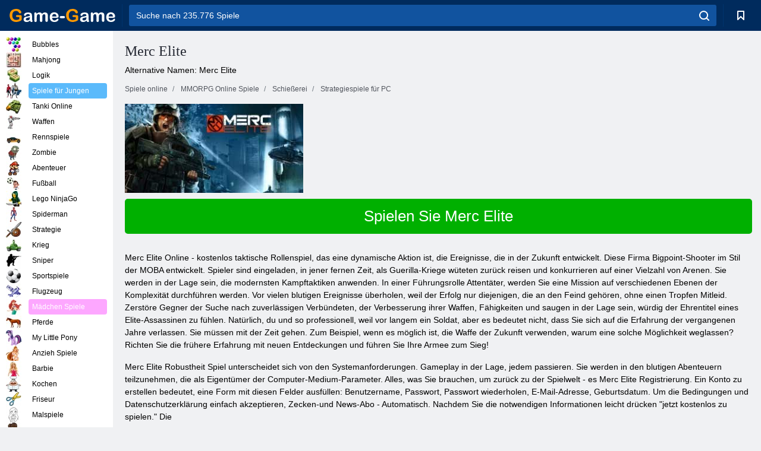

--- FILE ---
content_type: text/html; charset=utf-8
request_url: https://game-game.com.de/online-mercelite/
body_size: 10733
content:
<!DOCTYPE html>
<html lang="de">
<head>
    <meta charset="utf-8">
    <meta name="viewport" content="width=device-width, initial-scale=1.0, maximum-scale=5.0, user-scalable=0">
    <title>Merc Elite Online-Registrierung. Spielen Sie das Spiel Online-Merc Elite. Online-Spiel Merc Elite Online </title>
    <meta name="keywords" content="Merc Elite Spiel, Merc Elite online, Merc Elite Online-Spiel, Merc Elite-Registrierung, das Spiel zu spielen Merc Elite, Elite Merc Spiel ">
    <meta name="description" content="Online-Spiel Elite Merc. Kostenlose Anmeldung im Spiel Merc Elite online. Spielen Merc Elite online. Merc Elite online. Online-Spiel Elite Merc. Merc Elite-Multiplayer-Online-Spiel ">
    <link rel="SHORTCUT ICON" href="/favicon.ico">
    <link rel="icon" type="image/png" href="/ui/icons/favicon-16x16.png" sizes="16x16">
    <link rel="icon" type="image/png" href="/ui/icons/favicon-32x32.png" sizes="32x32">
    <link rel="icon" type="image/png" href="/ui/icons/android-chrome-192x192.png" sizes="192x192">
    <link rel="apple-touch-icon" href="/ui/icons/apple-touch-icon.png" sizes="180x180">
    <link rel="mask-icon" href="/ui/icons/safari-pinned-tab.svg">
    <link rel="manifest" id="pwa_manifest">


            
            <link rel="stylesheet" href="/ui/css/optimized/gg_mmorpg_game.min.css">
        
            <link rel="preconnect" href="https://pagead2.googlesyndication.com/">
    <link rel="preconnect" href="https://adservice.google.com/">
    <link rel="preconnect" href="https://googleads.g.doubleclick.net/">
    <link rel="preconnect" href="https://www.googletagservices.com/">
    <link rel="preconnect" href="https://tpc.googlesyndication.com/">
    <link rel="preconnect" href="https://www.googleadservices.com/">

    <base href="https://game-game.com.de">
    <link rel="alternate" type="application/rss+xml" title="RSS"
          href="https://game-game.com.de/rss.xml"/>
                                            <meta name="robots" content="index,follow"/>
                
                    
    

            <meta property="og:title" content="Merc Elite Online-Registrierung. Spielen Sie das Spiel Online-Merc Elite. Online-Spiel Merc Elite Online "/>
        <meta property="og:description" content="Online-Spiel Elite Merc. Kostenlose Anmeldung im Spiel Merc Elite online. Spielen Merc Elite online. Merc Elite online. Online-Spiel Elite Merc. Merc Elite-Multiplayer-Online-Spiel ">
                        <meta property="og:image" content="/ui/css/images/"/>
            
                <script async src="https://pagead2.googlesyndication.com/pagead/js/adsbygoogle.js?client=ca-pub-2114578358135779"
     crossorigin="anonymous"></script></head>
<body>

<div id="mobile-header" class="mm-slideout"></div>
<div id="mobile-nav"></div>
<div id="offset-wrapper" class="mm-slideout">
    <div id="header">
        <div class="header__holder">
            <div class="container-fluid">
                <div class="row align-items-center">
                    <div class="d-lg-none mmenu-toggle col flex-flow-0">
                        <button aria-label="hamburger" class="btn btn-link">
							<span class="hamburger-box">
								<span class="hamburger-inner"></span>
							</span>
                        </button>
                    </div>
                    <div class="col flex-flow-0">
                        <div class="logo">
                            <a href="/" class="d-flex align-items-center"
                               title="Kostenlose Online Spiele">
                                <img src="/ui/img/logo.svg" title="Kostenlose Online Spiele" alt="Kostenlose Online Spiele">
                            </a>
                        </div>
                    </div>
                    <div class="col col-border-left col-typeahead">
                        <div class="typeahead__close d-lg-none">
                            <button class="btn btn-link">×</button>
                        </div>
                        <form method="GET" action="/searchgames/">
                            <div class="typeahead__field">
				                <span class="typeahead__query">
				                    <input class="form-control" type="text" name="q" value=""
                                           id="smsearch" placeholder="Suche nach 235.776 Spiele" aria-labelledby="header"
                                           autocomplete="off">
				                </span>
                                <span class="typeahead__button">
				                    <button class="btn btn-link" aria-label="search" onclick="submit();">
				                    	<span class="icon">
				                    		<svg xmlns="http://www.w3.org/2000/svg" width="16.906" height="17"
                                                 viewBox="0 0 16.906 17">
											    <path d="M757.542,32.233l-3.085-3.1a7.517,7.517,0,1,0-5.981,2.987,7.464,7.464,0,0,0,4.561-1.559l3.085,3.1a1,1,0,0,0,1.42,0A1.014,1.014,0,0,0,757.542,32.233Zm-14.591-7.685a5.524,5.524,0,1,1,5.525,5.552A5.546,5.546,0,0,1,742.951,24.548Z"
                                                      transform="translate(-740.938 -16.969)"/>
											</svg>
				                    	</span>
				                    </button>
				                </span>
                            </div>
                            <div class="list-live"></div>
                        </form>
                    </div>
                    <div class="col flex-flow-0 d-lg-none ml-auto">
                        <button aria-label="search-toggle" class="btn btn-link search-toggle"
                                onclick="$('.header__holder .typeahead__query :text').focus();">
	                    	<span class="icon">
	                    		<svg xmlns="http://www.w3.org/2000/svg" width="16.906" height="17"
                                     viewBox="0 0 16.906 17">
								    <path fill="#fff"
                                          d="M757.542,32.233l-3.085-3.1a7.517,7.517,0,1,0-5.981,2.987,7.464,7.464,0,0,0,4.561-1.559l3.085,3.1a1,1,0,0,0,1.42,0A1.014,1.014,0,0,0,757.542,32.233Zm-14.591-7.685a5.524,5.524,0,1,1,5.525,5.552A5.546,5.546,0,0,1,742.951,24.548Z"
                                          transform="translate(-740.938 -16.969)"></path>
								</svg>
	                    	</span>
                        </button>
                    </div>


                                            <div style="display: none" class="pwa-button btn">💻 Game-Game auf PC</div>
                    

                    <div class="col flex-flow-0 col-border-left d-lg-block">
                        <ul class="row nav nav-icons flex-nowrap">
                            <li class="col col-12">
                                <a onclick="openMyGames()"
                                   class="btn btn-outline-primary d-flex align-items-center vplayer-btn-favorites"
                                   href="javascript:void(0)">
			        				<span class="icon">
			        					<svg xmlns="http://www.w3.org/2000/svg"
                                             xmlns:xlink="http://www.w3.org/1999/xlink" width="12" height="16.031"
                                             viewBox="0 0 12 16.031">
										    <path d="M1047,33a1,1,0,0,1-.71-0.293L1042,28.414l-4.29,4.292A1,1,0,0,1,1036,32V18a1,1,0,0,1,1-1h10a1,1,0,0,1,1,1V32a0.993,0.993,0,0,1-.62.924A0.966,0.966,0,0,1,1047,33Zm-5-7a1,1,0,0,1,.71.294l3.29,3.292V19h-8V29.586l3.29-3.292A1,1,0,0,1,1042,26Z"
                                                  transform="translate(-1036 -17)"/>
										</svg>
			        				</span>
                                    <span style="color: white;" class="count_con"></span>
                                </a>
                            </li>
                        </ul>
                    </div>
                    <!-- div class="col flex-flow-0 col-border-left d-none d-lg-block">
                        <ul class="row nav nav-icons flex-nowrap">
                            <li class="col col-4">
                                <a class="btn btn-outline-primary d-flex align-items-center" href="javascript:void(0)">
			        				<span class="icon">
			        					<svg xmlns="https://www.w3.org/2000/svg" xmlns:xlink="http://www.w3.org/1999/xlink" width="16" height="16" viewBox="0 0 16 16">
										    <path d="M826,18a8,8,0,1,0,8,8A8,8,0,0,0,826,18Zm-2.9,13.254a2.987,2.987,0,0,1,5.791,0A5.99,5.99,0,0,1,823.1,31.254ZM826,26a1,1,0,1,1,1-1A1,1,0,0,1,826,26Zm4.532,3.923a5,5,0,0,0-2.7-2.566,3,3,0,1,0-3.67,0,5,5,0,0,0-2.7,2.566A6,6,0,1,1,830.532,29.923Z" transform="translate(-818 -18)"/>
										</svg>
			        				</span>
                                    Войти
                                </a>
                            </li>
                            <li class="col col-4">
                                <a class="btn btn-outline-primary d-flex align-items-center" href="javascript:void(0)">
			        				<span class="icon">
			        					<svg xmlns="https://www.w3.org/2000/svg" xmlns:xlink="http://www.w3.org/1999/xlink" width="16" height="16" viewBox="0 0 16 16">
										    <path d="M947,18H933a1,1,0,0,0-1,1V33a1,1,0,0,0,1,1h14a1,1,0,0,0,1-1V19A1,1,0,0,0,947,18Zm-1,14H934V28h2v1a1,1,0,0,0,1,1h6a1,1,0,0,0,1-1V28h2v4Zm0-6h-3a1,1,0,0,0-1,1v1h-4V27a1,1,0,0,0-1-1h-3V20h12v6Zm-9-2h6a1,1,0,1,0,0-2h-6A1,1,0,1,0,937,24Z" transform="translate(-932 -18)"/>
										</svg>
			        				</span>
                                    История
                                </a>
                            </li>
                            <li class="col col-4">
                                <a class="btn btn-outline-primary d-flex align-items-center" href="javascript:void(0)">
			        				<span class="icon">
			        					<svg xmlns="https://www.w3.org/2000/svg" xmlns:xlink="http://www.w3.org/1999/xlink" width="12" height="16.031" viewBox="0 0 12 16.031">
										    <path d="M1047,33a1,1,0,0,1-.71-0.293L1042,28.414l-4.29,4.292A1,1,0,0,1,1036,32V18a1,1,0,0,1,1-1h10a1,1,0,0,1,1,1V32a0.993,0.993,0,0,1-.62.924A0.966,0.966,0,0,1,1047,33Zm-5-7a1,1,0,0,1,.71.294l3.29,3.292V19h-8V29.586l3.29-3.292A1,1,0,0,1,1042,26Z" transform="translate(-1036 -17)"/>
										</svg>
			        				</span>
                                    Закладки
                                </a>
                            </li>
                        </ul>
                    </div>

                    <div class="col flex-flow-0 col-border-left">
                        <a href="javascript:void(0)" class="link-favorite">
			        		<span class="icon">
				        		<svg xmlns="https://www.w3.org/2000/svg" viewBox="0 0 300 300" width="30" height="30">
									<path d="M165.5,108.2l-9.8,9.8c-1.9,1.9-4.7,2.6-7.2,2.1c-1.5-0.2-3-0.9-4.2-2.1l-9.8-9.8c-6.5-6.5-15.1-9.8-23.7-9.8
										s-17.2,3.3-23.7,9.8C74.2,121,74.4,141.6,87.3,156c13.2,14.7,49.6,45,62.7,55.8c13.1-10.8,49.4-41.1,62.7-55.8
										c13-14.4,13.1-35,0.3-47.8C199.9,95.1,178.6,95.1,165.5,108.2"/>
									<path d="M150,0C67.2,0,0,67.2,0,150s67.2,150,150,150s150-67.2,150-150S232.8,0,150,0 M224.2,166.4
										c-17,18.9-67,59.6-69.2,61.3c-1.5,1.2-3.3,1.8-5.1,1.7c-0.1,0-0.1,0-0.2,0c-1.7,0-3.5-0.6-4.9-1.7c-2.1-1.7-52.2-42.5-69.2-61.3
										C57.1,145.7,57.3,116,76,97.2c19.2-19.2,50.3-19.2,69.5,0l4.4,4.4l4.5-4.4c19.2-19.2,50.3-19.2,69.5,0
										C242.7,116,242.8,145.7,224.2,166.4"/>
								</svg>
							</span>
                        </a>
                    </div>
                    <div class="d-none d-lg-block col flex-flow-0">
                        <a href="javascript:void(0)" class="link-expand">
			        		<span class="icon">
								<svg xmlns="https://www.w3.org/2000/svg" viewBox="0 0 28.4 27.4" width="29" height="28">
									<path d="M28.4,19.1c0-0.9-0.7-1.6-1.5-1.6c-0.8,0-1.5,0.7-1.5,1.6v3.3l-6-6c-0.6-0.6-1.5-0.6-2.1,0
										c-0.6,0.6-0.6,1.5,0,2.1l6,6H20c-0.9,0-1.6,0.7-1.6,1.5c0,0.8,0.7,1.5,1.6,1.5h6.8c0.9,0,1.6-0.7,1.6-1.5c0,0,0,0,0-0.1
										c0,0,0-0.1,0-0.1L28.4,19.1L28.4,19.1z"/>
									<path class="st0" d="M9,16.4l-6,6v-3.3c0-0.9-0.7-1.6-1.5-1.6c-0.8,0-1.5,0.7-1.5,1.6l0,6.7c0,0,0,0.1,0,0.1c0,0,0,0,0,0.1
										c0,0.8,0.7,1.5,1.6,1.5h6.8c0.9,0,1.6-0.7,1.6-1.5c0-0.8-0.7-1.5-1.6-1.5H5.1l6-6c0.6-0.6,0.6-1.5,0-2.1C10.5,15.8,9.6,15.8,9,16.4
										"/>
									<path d="M19.4,11.1l6-6v3.3c0,0.9,0.7,1.6,1.5,1.6c0.8,0,1.5-0.7,1.5-1.6V1.6c0,0,0-0.1,0-0.1c0,0,0,0,0-0.1
										c0-0.8-0.7-1.5-1.6-1.5H20c-0.9,0-1.6,0.7-1.6,1.5C18.4,2.3,19.1,3,20,3h3.2l-6,6c-0.6,0.6-0.6,1.5,0,2.1
										C17.8,11.7,18.8,11.7,19.4,11.1"/>
									<path d="M5.1,3h3.2c0.9,0,1.6-0.7,1.6-1.5C9.9,0.7,9.2,0,8.4,0H1.6C0.7,0,0,0.7,0,1.5c0,0,0,0,0,0.1c0,0,0,0.1,0,0.1
										l0,6.7c0,0.9,0.7,1.6,1.5,1.6C2.3,9.9,3,9.2,3,8.3V5.1l6,6c0.6,0.6,1.5,0.6,2.1,0c0.6-0.6,0.6-1.5,0-2.1L5.1,3z"/>
								</svg>
							</span>
                        </a>
                    </div -->
                </div>
            </div>
        </div>
    </div>
    <section class="vp-dropdown">
        <div onclick="closeMyGames()" class="close"><i class="icon-cancel">
                <svg height="42" width="42">
                    <svg id="close-icon" xmlns="http://www.w3.org/2000/svg" viewBox="0 0 25 32">
                        <path d="M23.179 23.607c0 .446-.179.893-.5 1.214L20.25 27.25c-.321.321-.768.5-1.214.5s-.893-.179-1.214-.5L12.572 22l-5.25 5.25c-.321.321-.768.5-1.214.5s-.893-.179-1.214-.5l-2.429-2.429c-.321-.321-.5-.768-.5-1.214s.179-.893.5-1.214l5.25-5.25-5.25-5.25c-.321-.321-.5-.768-.5-1.214s.179-.893.5-1.214l2.429-2.429c.321-.321.768-.5 1.214-.5s.893.179 1.214.5l5.25 5.25 5.25-5.25c.321-.321.768-.5 1.214-.5s.893.179 1.214.5l2.429 2.429c.321.321.5.768.5 1.214s-.179.893-.5 1.214l-5.25 5.25 5.25 5.25c.321.321.5.768.5 1.214z"></path>
                    </svg>
                </svg>
            </i></div>

        <div class="bookmark-title">
            <svg height="18" width="18">
                <svg id="fav-icon" xmlns="http://www.w3.org/2000/svg" viewBox="0 0 32 32">
                    <path d="M16 29.714a1.11 1.11 0 0 1-.786-.321L4.071 18.643c-.143-.125-4.071-3.714-4.071-8 0-5.232 3.196-8.357 8.536-8.357 3.125 0 6.054 2.464 7.464 3.857 1.411-1.393 4.339-3.857 7.464-3.857 5.339 0 8.536 3.125 8.536 8.357 0 4.286-3.929 7.875-4.089 8.036L16.786 29.393c-.214.214-.5.321-.786.321z"></path>
                </svg>
            </svg>Lesezeichen</div>
        <div class="vp-list vp-fav">
        </div>
    </section>
<div id="main">
    <div class="container-fluid">
        <div class="d-flex flex-nowrap position-relative">


            <div id="content" class="col-content">
                                                <div class="page-content">
                    <div class="h1">
    <h1>Merc Elite </h1>
</div>
<div class="alternative">Alternative Namen: Merc Elite </div>
<span itemscope class="breadcrumb__holder" itemtype="https://schema.org/BreadcrumbList">
        <nav class="breadcrumb">
            <span class="breadcrumb-item" itemprop="itemListElement" itemscope
                  itemtype="https://schema.org/ListItem">
                <a title="Spiele online" itemprop="item" href="/">
                    <span itemprop="name">Spiele online</span></a>
                <meta itemprop="position" content="1"/>
            </span>
                            <span class="breadcrumb-item" itemprop="itemListElement" itemscope
                    itemtype="https://schema.org/ListItem">
                    <a title="MMORPG Online Spiele" itemprop="item" href="mmorpg/">
                        <span itemprop="name">MMORPG Online Spiele</span></a>
                    <meta itemprop="position" content="2"/>
                </span>
                                         <span class="breadcrumb-item" itemprop="itemListElement" itemscope
                    itemtype="https://schema.org/ListItem">
                    <a title="Shooting Games MMORPG " itemprop="item" href="shooting-mmorpg_game/">
                        <span itemprop="name">Schießerei </span></a>
                    <meta itemprop="position" content="2"/>
                </span>
                        <span class="breadcrumb-item" itemprop="itemListElement" itemscope
                    itemtype="https://schema.org/ListItem">
                    <a title="Strategiespiele für PC" itemprop="item" href="strategy-mmorpg_game/">
                        <span itemprop="name">Strategiespiele für PC</span></a>
                    <meta itemprop="position" content="2"/>
                </span>
                </nav>
</span>

<div class="game-description item-one clearfix">
    <div class="item-image">
        <a href="//admrotate.iplayer.org/routing/561"
           onClick="ga('_trackEvent', 'mmorpg go to game site', 'register', 'Merc Elite ');"
           rel="nofollow" target="_blank">
            <img src="/ui/css/images/mmorpg/561.jpg"
                 alt="Merc Elite ">
        </a>
    </div>
    <div class="text-center" style="text-align: left; margin-bottom: 30px;">
        <a href="//admrotate.iplayer.org/routing/561"
           onClick="ga('_trackEvent', 'mmorpg go to game site', 'register', 'Merc Elite ');"
           rel="nofollow" target="_blank" class="btn-play"> Spielen Sie  Merc Elite </a>
    </div>
    <div class="item-text" id="text_descr">
        <p> Merc Elite Online - kostenlos taktische Rollenspiel, das eine dynamische Aktion ist, die Ereignisse, die in der Zukunft entwickelt. Diese Firma Bigpoint-Shooter im Stil der MOBA entwickelt. Spieler sind eingeladen, in jener fernen Zeit, als Guerilla-Kriege wüteten zurück reisen und konkurrieren auf einer Vielzahl von Arenen. Sie werden in der Lage sein, die modernsten Kampftaktiken anwenden. In einer Führungsrolle Attentäter, werden Sie eine Mission auf verschiedenen Ebenen der Komplexität durchführen werden. Vor vielen blutigen Ereignisse überholen, weil der Erfolg nur diejenigen, die an den Feind gehören, ohne einen Tropfen Mitleid. Zerstöre Gegner der Suche nach zuverlässigen Verbündeten, der Verbesserung ihrer Waffen, Fähigkeiten und saugen in der Lage sein, würdig der Ehrentitel eines Elite-Assassinen zu fühlen. Natürlich, du und so professionell, weil vor langem ein Soldat, aber es bedeutet nicht, dass Sie sich auf die Erfahrung der vergangenen Jahre verlassen. Sie müssen mit der Zeit gehen. Zum Beispiel, wenn es möglich ist, die Waffe der Zukunft verwenden, warum eine solche Möglichkeit weglassen? Richten Sie die frühere Erfahrung mit neuen Entdeckungen und führen Sie Ihre Armee zum Sieg! </p>
<p> Merc Elite Robustheit Spiel unterscheidet sich von den Systemanforderungen. Gameplay in der Lage, jedem passieren. Sie werden in den blutigen Abenteuern teilzunehmen, die als Eigentümer der Computer-Medium-Parameter. Alles, was Sie brauchen, um zurück zu der Spielwelt - es Merc Elite Registrierung. Ein Konto zu erstellen bedeutet, eine Form mit diesen Felder ausfüllen: Benutzername, Passwort, Passwort wiederholen, E-Mail-Adresse, Geburtsdatum. Um die Bedingungen und Datenschutzerklärung einfach akzeptieren, Zecken-und News-Abo - Automatisch. Nachdem Sie die notwendigen Informationen leicht drücken "jetzt kostenlos zu spielen." Die </p>
<p> Sie begeben sich also Merc Elite zu spielen und jetzt ist die Zeit der Entwurf detailliertere zu prüfen. Bitte listen Sie die Vorteile: hochwertige 3D-Grafik-Format, realistische Sichtfeld, die Spannung der Handlung, die schrittweise Übertragung von Verantwortung, interessante Arbeit, die Erhöhung Adrenalin, gut durchdachte Kampfsystem, diverse Modi und eine überraschend große Anzahl der verwendeten Methoden. Darüber hinaus gibt es einige Funktionen, die Spieler dieser Art gerecht wird. Während des Kampfes können Sie in Notunterkünften, Brandschutz verstecken können, verwenden Sie den Hügel, der es erlaubt ist, in eine vorteilhafte Position zu sein, als der Feind werden Sie von unten nach oben nicht sehen, solange Sie nicht offenen Feuer zu tun. Empfohlene Capture mehr wichtige Punkte. Wenn es erfolgreich ist, dann nicht durch das, was der Feind sieht stark und unverwüstlich verwechselt werden. Kontrollpunkte in Ihren Händen, was bedeutet, dass Sie zu beherrschen! Sie können einen Rat geben. Verpassen Sie nicht den Moment, wenn Sie dieses Capture implementieren - Geschicklichkeit und Wachsamkeit der beste Helfer in den Krieg! </p>
 Wählen Sie selbst, Automaten-Klasse und freuen - Maulkorb Krieg absorbieren sofort und Sie werden keine Zeit haben, zu denken. Nehmen Sie die Waffen und rund um zu zerstören! Apropos Waffen. Arsenal wirklich reich. Aber für jede Klasse bestimmte Waffen verfügbar. Zählen Sie einige tödliche Sachen, die Sie Merc Elite-Online-Spiel, dass Sie eine Vorstellung davon haben, worum es geht nutzen kann. Es gibt Automaten und Kanonen und Fernkampfwaffen und Samurai-Schwerter und mehr. Es ist nicht ohne hochwertige Platten zum Schutz leben. All dies zusammengenommen - Waffen, Fähigkeiten, Unterstützung Verbündeten, persönlicher Wunsch, wieder die Meisterschaft gewinnen - ist der Schlüssel zum zukünftigen Erfolg. Das Spiel ist wirklich vielseitig und bekommt halten, Ihre Aufmerksamkeit von der ersten Minute an. Mit einer so reichen Gameplay ist nicht langweilig! Jetzt anmelden - Sie werden es nicht bereuen! </p>     </div>
</div>

<style>
    #text_descr ol li, #text_descr ul li

    {list-style:disc!important; margin-left: 20px!important;}
</style>

<div class="text-center">
    <a href="//admrotate.iplayer.org/routing/561"
       onClick="ga('_trackEvent', 'mmorpg go to game site', 'register', 'Merc Elite ');"
       rel="nofollow" target="_blank" class="btn-play"> Spielen Sie  Merc Elite </a>
</div>

<div class="s10">&nbsp;</div>
<ul class="slider">
                        <li>
                <a href="#" onclick="return gsv('2AT6NYiqzDg')">
                    <img alt="" src="//i2.ytimg.com/vi/2AT6NYiqzDg/mqdefault.jpg" width="258" height="126">
                    <img alt="" style="position: absolute;left: 112px;bottom: 50px;"
                         src="/ui/css/images/playbutton.png" class="playbutton">
                </a>
            </li>
                    <li>
                <a href="#" onclick="return gsv('UJaOlDBLOmo')">
                    <img alt="" src="//i2.ytimg.com/vi/UJaOlDBLOmo/mqdefault.jpg" width="258" height="126">
                    <img alt="" style="position: absolute;left: 112px;bottom: 50px;"
                         src="/ui/css/images/playbutton.png" class="playbutton">
                </a>
            </li>
            
                    <li>
            <a href="#" onclick="return gsi('/ui/css/images/upload/561/e94b264f355213610023ffcbc67d7d85_full.jpg')">
                <img alt="" src="/ui/css/images/upload/561/e94b264f355213610023ffcbc67d7d85_mid.jpg" width="258" height="126">
            </a>
        </li>
                    <li>
            <a href="#" onclick="return gsi('/ui/css/images/upload/561/60e018996e14cfda2f01a6617247b005_full.jpg')">
                <img alt="" src="/ui/css/images/upload/561/60e018996e14cfda2f01a6617247b005_mid.jpg" width="258" height="126">
            </a>
        </li>
                    <li>
            <a href="#" onclick="return gsi('/ui/css/images/upload/561/9db24c5ad30ac5d3a5e4d27912aac261_full.jpg')">
                <img alt="" src="/ui/css/images/upload/561/9db24c5ad30ac5d3a5e4d27912aac261_mid.jpg" width="258" height="126">
            </a>
        </li>
                    <li>
            <a href="#" onclick="return gsi('/ui/css/images/upload/561/4fbba97a3ca5458150c5443bdc54a603_full.jpg')">
                <img alt="" src="/ui/css/images/upload/561/4fbba97a3ca5458150c5443bdc54a603_mid.jpg" width="258" height="126">
            </a>
        </li>
    
</ul>
<div class="slider-image" id="preview">
</div>


<style>.bx-wrapper{max-width: 100%!important;}</style>
                                            <text class="game-description sidebar_foot clearfix">
                            <!--div class="h1"><h2 class="header"
                                                style="font-size: 22px;">Merc Elite Online-Registrierung</h2>
                            </div-->
                            <text class="item-text fs-12">
                                <span itemscope class="breadcrumb__holder" itemtype="https://schema.org/BreadcrumbList">
        <nav class="breadcrumb">
            <span class="breadcrumb-item" itemprop="itemListElement" itemscope
                  itemtype="https://schema.org/ListItem">
                <a title="Spiele online" itemprop="item" href="/">
                    <span itemprop="name">Spiele online</span></a>
                <meta itemprop="position" content="1"/>
            </span>
                                        <span class="breadcrumb-item" itemprop="itemListElement" itemscope
                      itemtype="https://schema.org/ListItem">
                    <a title="MMORPG Online Spiele" itemprop="item"
                       href="/tags/">
                        <span itemprop="name">MMORPG Online Spiele</span></a>
                    <meta itemprop="position" content="2"/>
                </span>
                                        <span class="breadcrumb-item" itemprop="itemListElement" itemscope
                      itemtype="https://schema.org/ListItem">
                    <a title="Merc Elite " itemprop="item"
                       href="/online-mercelite/">
                        <span itemprop="name">Merc Elite </span></a>
                    <meta itemprop="position" content="3"/>
                </span>
                    </nav>
</span>

                                                            </text>
                        </text>
                                        <!--F3:include href="blocks/top_tags.tpl"/-->

                </div>
            </div>
            <div class="col-sidebar" id="sidebar">
                


<div class="games">
    

    <style>

        #iprblock-53 {
            width: 178px !important;
            height: 500px !important;
        }

        #iprblock-53 ._ban {
            float: none;
            margin: 0 0 10px;
            background: none;
            padding: 0px !important;
            width: 178px !important;
            height: 89px !important;
            position: relative;
            overflow: hidden;
            -webkit-border-radius: 3px;
            -moz-border-radius: 3px;
            border-radius: 3px;
            -moz-background-clip: padding-box;
            -webkit-background-clip: padding-box;
            background-clip: padding-box;
            border: 0px !important;
        }

        #iprblock-53 ._ban:hover {
            text-decoration: none;
        }

        #iprblock-53 ._ban:hover a div {
            display: block;
        }

        #iprblock-53 ._ban a {
            position: relative;
            overflow: hidden;
            width: 125px;
            height: 93px;
            -webkit-border-radius: 3px;
            -moz-border-radius: 3px;
            border-radius: 3px;
            -moz-background-clip: padding-box;
            -webkit-background-clip: padding-box;
            background-clip: padding-box;
        }

        #iprblock-53 ._ban a span img {
            width: 178px !important;
            height: 89px !important;
        }

        #iprblock-53 ._ban a div {
            font-family: Arial, Helvetica, sans-serif;
            text-align: center;
            position: absolute;
            font-size: 1.2rem;
            bottom: 0;
            width: 178px;
            padding: 9px 3px !important;
            background: rgba(0, 0, 0, 0.6);
            -webkit-transition: bottom ease 0.2s;
            -moz-transition: bottom ease 0.2s;
            -ms-transition: bottom ease 0.2s;
            -o-transition: bottom ease 0.2s;
            color: #FFF;
            text-shadow: 0.5px 0.9px 1px rgba(0, 0, 0, 0.75);
            z-index: 2;
            -webkit-border-radius: 0 0 3px 3px;
            -moz-border-radius: 0 0 3px 3px;
            border-radius: 0 0 3px 3px;
            -moz-background-clip: padding-box;
            -webkit-background-clip: padding-box;
            background-clip: padding-box;
            font-weight: 500;
            display: none;
        }

    </style>

    <!--<div class="div_rek">

    </div>
    <div class="div_rek" id="left-banner-google">
         _efile('ads/!sidebar_bottom.txt')
    </div>-->
</div>


    <div class="categories">
        <ul>
                            <li>
                    <a class="c-42 " href="balls/" title="Bubbles Spiele">
                        <span class="image"></span>
                        <span class="text">Bubbles</span>
                    </a>
                </li>
                            <li>
                    <a class="c-66 " href="tags/486/" title="Mahjong Spiele">
                        <span class="image"></span>
                        <span class="text">Mahjong</span>
                    </a>
                </li>
                            <li>
                    <a class="c-40 " href="logic/" title="Logikspiele Online">
                        <span class="image"></span>
                        <span class="text">Logik</span>
                    </a>
                </li>
                            <li>
                    <a class="c-3 c-forboys" href="forboys/" title="Spiele für Jungen ">
                        <span class="image"></span>
                        <span class="text">Spiele für Jungen </span>
                    </a>
                </li>
                            <li>
                    <a class="c-7 " href="tags/525/" title="Tanki Online Spiele">
                        <span class="image"></span>
                        <span class="text">Tanki Online</span>
                    </a>
                </li>
                            <li>
                    <a class="c-8 " href="shoot/" title="Waffen Spiele">
                        <span class="image"></span>
                        <span class="text">Waffen</span>
                    </a>
                </li>
                            <li>
                    <a class="c-9 " href="racing/" title="Rennspiele Online">
                        <span class="image"></span>
                        <span class="text">Rennspiele</span>
                    </a>
                </li>
                            <li>
                    <a class="c-10 " href="tags/395/" title="Zombiespiele Online">
                        <span class="image"></span>
                        <span class="text">Zombie</span>
                    </a>
                </li>
                            <li>
                    <a class="c-11 " href="brodilki/" title="Abenteuer Spiele ">
                        <span class="image"></span>
                        <span class="text">Abenteuer </span>
                    </a>
                </li>
                            <li>
                    <a class="c-44 " href="tags/388/" title="Fußballspiele Online">
                        <span class="image"></span>
                        <span class="text">Fußball</span>
                    </a>
                </li>
                            <li>
                    <a class="c-12 " href="tags/879/" title="Lego NinjaGo-Spiele ">
                        <span class="image"></span>
                        <span class="text">Lego NinjaGo </span>
                    </a>
                </li>
                            <li>
                    <a class="c-36 " href="tags/561/" title="Spiderman Spiele">
                        <span class="image"></span>
                        <span class="text">Spiderman</span>
                    </a>
                </li>
                            <li>
                    <a class="c-14 " href="strategy/" title="Strategiespiele ">
                        <span class="image"></span>
                        <span class="text">Strategie </span>
                    </a>
                </li>
                            <li>
                    <a class="c-15 " href="tags/530/" title="Kriegs Spiele ">
                        <span class="image"></span>
                        <span class="text">Krieg </span>
                    </a>
                </li>
                            <li>
                    <a class="c-55 " href="tags/531/" title="Sniper Spiele">
                        <span class="image"></span>
                        <span class="text">Sniper</span>
                    </a>
                </li>
                            <li>
                    <a class="c-16 " href="sport/" title="Sportspiele Online">
                        <span class="image"></span>
                        <span class="text">Sportspiele</span>
                    </a>
                </li>
                            <li>
                    <a class="c-17 " href="tags/495/" title="Flugzeug Spiele">
                        <span class="image"></span>
                        <span class="text">Flugzeug</span>
                    </a>
                </li>
                            <li>
                    <a class="c-4 c-forgirls" href="forgirls/" title="Mädchen Spiele Online">
                        <span class="image"></span>
                        <span class="text">Mädchen Spiele</span>
                    </a>
                </li>
                            <li>
                    <a class="c-18 " href="tags/831/" title="Pferdespiele ">
                        <span class="image"></span>
                        <span class="text">Pferde </span>
                    </a>
                </li>
                            <li>
                    <a class="c-19 " href="tags/680/" title="My Little Pony Spiele kostenlos">
                        <span class="image"></span>
                        <span class="text">My Little Pony</span>
                    </a>
                </li>
                            <li>
                    <a class="c-20 " href="tags/389/" title="Anzieh Spiele Kostenlos">
                        <span class="image"></span>
                        <span class="text">Anzieh Spiele</span>
                    </a>
                </li>
                            <li>
                    <a class="c-21 " href="tags/464/" title="Barbie Spiele kostenlos">
                        <span class="image"></span>
                        <span class="text">Barbie</span>
                    </a>
                </li>
                            <li>
                    <a class="c-24 " href="tags/565/" title="Kochspiele ">
                        <span class="image"></span>
                        <span class="text">Kochen </span>
                    </a>
                </li>
                            <li>
                    <a class="c-26 " href="tags/971/" title="Friseurspiele ">
                        <span class="image"></span>
                        <span class="text">Friseur </span>
                    </a>
                </li>
                            <li>
                    <a class="c-33 " href="tags/394/" title="Malspiele Online">
                        <span class="image"></span>
                        <span class="text">Malspiele</span>
                    </a>
                </li>
                            <li>
                    <a class="c-25 " href="tags/425/" title="Schmink Spiele">
                        <span class="image"></span>
                        <span class="text">Schminken</span>
                    </a>
                </li>
                            <li>
                    <a class="c-22539 " href="tags/1014/" title="Gefrorene Spiele ">
                        <span class="image"></span>
                        <span class="text">Gefroren </span>
                    </a>
                </li>
                            <li>
                    <a class="c-22540 " href="tags/541/" title="Farbige Blöcke Spiele ">
                        <span class="image"></span>
                        <span class="text">Farbige Blöcke </span>
                    </a>
                </li>
                            <li>
                    <a class="c-22 " href="tags/678/" title="Dinosaurier-Spiele ">
                        <span class="image"></span>
                        <span class="text">Dinosaurier </span>
                    </a>
                </li>
                            <li>
                    <a class="c-41 " href="tags/538/" title="Abenteuerspiele ">
                        <span class="image"></span>
                        <span class="text">Abenteuer </span>
                    </a>
                </li>
                            <li>
                    <a class="c-5 c-forold" href="fortwo/" title="Spiele zu Zweit">
                        <span class="image"></span>
                        <span class="text">Zu Zweit</span>
                    </a>
                </li>
                            <li>
                    <a class="c-38 " href="tags/544/" title="Feuer und Wasser Spiele">
                        <span class="image"></span>
                        <span class="text">Feuer und Wasser</span>
                    </a>
                </li>
                            <li>
                    <a class="c-62 " href="tags/918/" title="Minecraft Spiele">
                        <span class="image"></span>
                        <span class="text">Minecraft</span>
                    </a>
                </li>
                            <li>
                    <a class="c-22538 " href="tags/baby-hazel/" title="Baby-Hazel Spiele ">
                        <span class="image"></span>
                        <span class="text">Baby-Hazel </span>
                    </a>
                </li>
                            <li>
                    <a class="c-22541 " href="cartoons/" title="Cartoons Spiele ">
                        <span class="image"></span>
                        <span class="text">Cartoons Spiele </span>
                    </a>
                </li>
                            <li>
                    <a class="c-34 " href="tags/965/" title="Lernspiele ">
                        <span class="image"></span>
                        <span class="text">Educational </span>
                    </a>
                </li>
                            <li>
                    <a class="c-35 " href="tags/559/" title="SpongeBob Spiele">
                        <span class="image"></span>
                        <span class="text">SpongeBob</span>
                    </a>
                </li>
                            <li>
                    <a class="c-56 " href="tags/619/" title="Farm Spiele Online">
                        <span class="image"></span>
                        <span class="text">Farm</span>
                    </a>
                </li>
                            <li>
                    <a class="c-53 " href="tags/611/" title="Transformers Spiele ">
                        <span class="image"></span>
                        <span class="text">Transformer </span>
                    </a>
                </li>
                            <li>
                    <a class="c-52 " href="tags/622/" title="Auto Spiele">
                        <span class="image"></span>
                        <span class="text">Autos</span>
                    </a>
                </li>
                            <li>
                    <a class="c-51 " href="tags/556/" title="Ben 10 Spiele">
                        <span class="image"></span>
                        <span class="text">Ben 10</span>
                    </a>
                </li>
                            <li>
                    <a class="c-47 " href="tags/547/" title="Fluchtspiele ">
                        <span class="image"></span>
                        <span class="text">Fluchtraum </span>
                    </a>
                </li>
                            <li>
                    <a class="c-1 c-forchildren" href="forchildren/" title="Kinderspiele">
                        <span class="image"></span>
                        <span class="text">Kinderspiele</span>
                    </a>
                </li>
                            <li>
                    <a class="c-48 " href="tags/515/" title="Mario Spiele Online">
                        <span class="image"></span>
                        <span class="text">Mario </span>
                    </a>
                </li>
                            <li>
                    <a class="c-57 " href="tags/810/" title="Snail Bob Spiele ">
                        <span class="image"></span>
                        <span class="text">Snail Bob </span>
                    </a>
                </li>
                            <li>
                    <a class="c-50 " href="tags/563/" title="Sonic Spiele ">
                        <span class="image"></span>
                        <span class="text">Sonic</span>
                    </a>
                </li>
                            <li>
                    <a class="c-46 " href="tags/512/" title="Skispiele ">
                        <span class="image"></span>
                        <span class="text">Ski</span>
                    </a>
                </li>
                            <li>
                    <a class="c-39 " href="quest/" title="Quest-Spiele ">
                        <span class="image"></span>
                        <span class="text">Quests </span>
                    </a>
                </li>
                            <li>
                    <a class="c-37 c-gray" href="other/" title="Minispiele">
                        <span class="image"></span>
                        <span class="text">Minispiele</span>
                    </a>
                </li>
                            <li>
                    <a class="c-23 " href="tags/422/" title="Match 3 Spiele ">
                        <span class="image"></span>
                        <span class="text">Match 3</span>
                    </a>
                </li>
                            <li>
                    <a class="c-54 " href="tags/494/" title="Puzzles Online-Spiele ">
                        <span class="image"></span>
                        <span class="text">Puzzles </span>
                    </a>
                </li>
                            <li>
                    <a class="c-61 " href="tags/527/" title="Sudoku-Spiele ">
                        <span class="image"></span>
                        <span class="text">Sudoku </span>
                    </a>
                </li>
                            <li>
                    <a class="c-45 " href="tags/560/" title="Zuma-Spiele ">
                        <span class="image"></span>
                        <span class="text">Zuma </span>
                    </a>
                </li>
                            <li>
                    <a class="c-49 " href="tags/551/" title="Tetris-Spiele ">
                        <span class="image"></span>
                        <span class="text">Tetris </span>
                    </a>
                </li>
                            <li>
                    <a class="c-60 " href="tags/508/" title="Billardspiele ">
                        <span class="image"></span>
                        <span class="text">Billard </span>
                    </a>
                </li>
                            <li>
                    <a class="c-43 " href="tags/671/" title="3D-Spiele ">
                        <span class="image"></span>
                        <span class="text">3D-Spiele </span>
                    </a>
                </li>
                            <li>
                    <a class="c-32 " href="tags/1336/" title="IO-Spiele ">
                        <span class="image"></span>
                        <span class="text">IO-Spiele </span>
                    </a>
                </li>
                            <li>
                    <a class="c-22546 " href="tags/397/" title="Kartenspiele ">
                        <span class="image"></span>
                        <span class="text">Karten</span>
                    </a>
                </li>
                            <li>
                    <a class="c-13 " href="tags/398/" title="Solitaire-Spiele ">
                        <span class="image"></span>
                        <span class="text">Solitär </span>
                    </a>
                </li>
                            <li>
                    <a class="c-63 " href="tags/520/" title="Schachspiele ">
                        <span class="image"></span>
                        <span class="text">Schach </span>
                    </a>
                </li>
                            <li>
                    <a class="c-58 " href="tags/414/" title="Fischen Spiele ">
                        <span class="image"></span>
                        <span class="text">Fischerei </span>
                    </a>
                </li>
                            <li>
                    <a class="c-64 " href="mmorpg/" title="MMO Spiele">
                        <span class="image"></span>
                        <span class="text">MMO</span>
                    </a>
                </li>
                    </ul>
    </div>
            </div>
        </div>
    </div>
</div>
<div id="smokescreen" style="display: none;"></div>

<div id="footer">
    <div class="footer__holder">
        <div class="container-fluid">
            <form method="GET" action="/searchgames/">
                <div class="typeahead__field">
		                <span class="typeahead__query">
		                    <input class="form-control" type="text" name="q" value="" id="smsearch_footer"
                                   placeholder="Suche nach 235.776 Spiele" aria-labelledby="footer" autocomplete="off">
		                </span>
                    <span class="typeahead__button">
		                    <button class="btn btn-link" aria-label="search" onclick="submit();">
		                    	<span class="icon">
		                    		<svg xmlns="http://www.w3.org/2000/svg" width="16.906" height="17"
                                         viewBox="0 0 16.906 17">
									    <path d="M757.542,32.233l-3.085-3.1a7.517,7.517,0,1,0-5.981,2.987,7.464,7.464,0,0,0,4.561-1.559l3.085,3.1a1,1,0,0,0,1.42,0A1.014,1.014,0,0,0,757.542,32.233Zm-14.591-7.685a5.524,5.524,0,1,1,5.525,5.552A5.546,5.546,0,0,1,742.951,24.548Z"
                                              transform="translate(-740.938 -16.969)"></path>
									</svg>
		                    	</span>
		                    </button>
		                </span>
                </div>
            </form>
        </div>
    </div>
    <div class="footer__menu">
        <div class="container-fluid">
            <div class="d-flex align-items-center justify-content-between">
                <div class="copyright">© game-game.com.de - Kostenlose Online HTML5 Spiele</div>
                <ul class="nav">
                    <li class="lang__btn"><span>
                                Deutsch                            </span>
                        <ul class="lang__dropdown">
                                                            <li class="lang__li">
                                    <a href="https://game-game.com/online-mercelite/">English</a>
                                </li>
                                                            <li class="lang__li">
                                    <a href="https://game-game.fr/online-mercelite/">Français</a>
                                </li>
                                                            <li class="lang__li">
                                    <a href="https://game-game.it/online-mercelite/">Italiano</a>
                                </li>
                                                            <li class="lang__li">
                                    <a href="https://cu.game-game.com/online-mercelite/">Español</a>
                                </li>
                                                            <li class="lang__li">
                                    <a href="https://mo.game-game.com/online-mercelite/">Português</a>
                                </li>
                                                            <li class="lang__li">
                                    <a href="https://www.game-game.com.ua/online-mercelite/">Українська</a>
                                </li>
                                                            <li class="lang__li">
                                    <a href="https://pl.game-game.com/online-mercelite/">Polski</a>
                                </li>
                                                            <li class="lang__li">
                                    <a href="https://game-game.web.tr/online-mercelite/">Türkçe</a>
                                </li>
                                                            <li class="lang__li">
                                    <a href="https://game-game.ro/online-mercelite/">Română</a>
                                </li>
                                                            <li class="lang__li">
                                    <a href="https://kr.game-game.com/online-mercelite/">한국어</a>
                                </li>
                                                            <li class="lang__li">
                                    <a href="https://game-game.jp/online-mercelite/">日本語</a>
                                </li>
                                                    </ul>
                    </li>
                                            <li>
                            <a href="/" title="Spiele online">Spiele online</a>
                        </li>
                                            <li>
                            <a href="tags/" title="Schlagwörter">Schlagwörter</a>
                        </li>
                                            <li>
                            <a href="ggcontact/" title="Rückkopplung">Rückkopplung</a>
                        </li>
                                    </ul>
            </div>
        </div>
    </div>
</div>

<!--link rel="STYLESHEET" type="text/css" media="all" href="http://cdn.game-game.com.ua/ui/css/flags.css?v3.9.1"-->
<!--script src="http://ajax.googleapis.com/ajax/libs/jquery/1.9.0/jquery.min.js"></script0-->
<!--script type="text/javascript"  defer src="http://www.gameua.cdnvideo.ru/ui/js/jquery.history.js"></script-->
<div id="iplayer-panel"></div>

<script type="text/javascript" src="/ui/js/jquery-3.5.1.min.js"></script>
<script type="text/javascript" src="/ui/js/jquery.responsive-dom.min.js"></script>
<script type="text/javascript" src="/ui/js/game-game.js?v19"></script>
          <script type="text/javascript" src="/ui/js/jquery.bxslider.min.v4.2.1d.js"></script>
<script>
    if ($('.slider').length) {
        $('.slider').bxSlider({
            pager: false,
            minSlides: 1,
            maxSlides: 3,
            slideWidth: 259,
            slideMargin: 10
        });
    }

    var v_width = $('#preview').width() / 2;

    function gsv(hash) {
        jQuery('#preview').html('<iframe width="100%" height="' + v_width + '" src="//www.youtube.com/embed/' + hash + '?rel=0" frameborder="0" allowfullscreen></iframe>');
        return false;
    }

    function gsi(img) {
        jQuery('#preview').html('<img alt="" style="width:100%" src="' + img + '">');
        return false;
    }

    $(document).ready(function () {
        $('.slider li:first a').click();
    });
</script>        <script type="text/javascript" src="/ui/js/base_games.min.js?v6"></script>
    

<script>

    window.onload = function () {

        // Delay to allow the async Google Ads to load
        setTimeout(function () {

            // Get the first AdSense ad unit on the page
            var ad = document.querySelector("ins.adsbygoogle");

            // If the ads are not loaded, track the event
            if (ad && ad.innerHTML.replace(/\s/g, "").length == 0) {

                if (typeof ga !== 'undefined') {

                    // Log an event in Universal Analytics
                    // but without affecting overall bounce rate
                    ga('send', 'event', 'Adblock', 'Yes', {'nonInteraction': 1});
                } else if (typeof _gaq !== 'undefined') {

                    // Log a non-interactive event in old Google Analytics
                    _gaq.push(['_trackEvent', 'Adblock', 'Yes', undefined, undefined, true]);

                }
            }
        }, 2000); // Run ad block detection 2 seconds after page load
    };

</script>




<!-- counter start -->
	<!--googleoff: all-->

<!--LiveInternet counter--><script type="text/javascript">new Image().src = "//counter.yadro.ru/hit;gamegame?r" + escape(document.referrer) + ((typeof(screen)=="undefined")?"" : ";s"+screen.width+"*"+screen.height+"*" + (screen.colorDepth?screen.colorDepth:screen.pixelDepth)) + ";u"+escape(document.URL) +  ";" +Math.random();</script><!--/LiveInternet-->

<!-- Google Tag Manager -->
<script>(function(w,d,s,l,i){w[l]=w[l]||[];w[l].push({'gtm.start':
new Date().getTime(),event:'gtm.js'});var f=d.getElementsByTagName(s)[0],
j=d.createElement(s),dl=l!='dataLayer'?'&l='+l:'';j.async=true;j.src=
'https://www.googletagmanager.com/gtm.js?id='+i+dl;f.parentNode.insertBefore(j,f);
})(window,document,'script','dataLayer','GTM-MC77BX8');</script>
<!-- End Google Tag Manager -->

<!--googleon: all-->

<!-- counter end -->
</div>

<!--div class="game_max_map"><div class="close_max">&#10008;</div></div -->


</body>

</html>




--- FILE ---
content_type: text/html; charset=utf-8
request_url: https://www.google.com/recaptcha/api2/aframe
body_size: 181
content:
<!DOCTYPE HTML><html><head><meta http-equiv="content-type" content="text/html; charset=UTF-8"></head><body><script nonce="prCgO2x3cw5dtbw_GD1Jng">/** Anti-fraud and anti-abuse applications only. See google.com/recaptcha */ try{var clients={'sodar':'https://pagead2.googlesyndication.com/pagead/sodar?'};window.addEventListener("message",function(a){try{if(a.source===window.parent){var b=JSON.parse(a.data);var c=clients[b['id']];if(c){var d=document.createElement('img');d.src=c+b['params']+'&rc='+(localStorage.getItem("rc::a")?sessionStorage.getItem("rc::b"):"");window.document.body.appendChild(d);sessionStorage.setItem("rc::e",parseInt(sessionStorage.getItem("rc::e")||0)+1);localStorage.setItem("rc::h",'1769428470656');}}}catch(b){}});window.parent.postMessage("_grecaptcha_ready", "*");}catch(b){}</script></body></html>